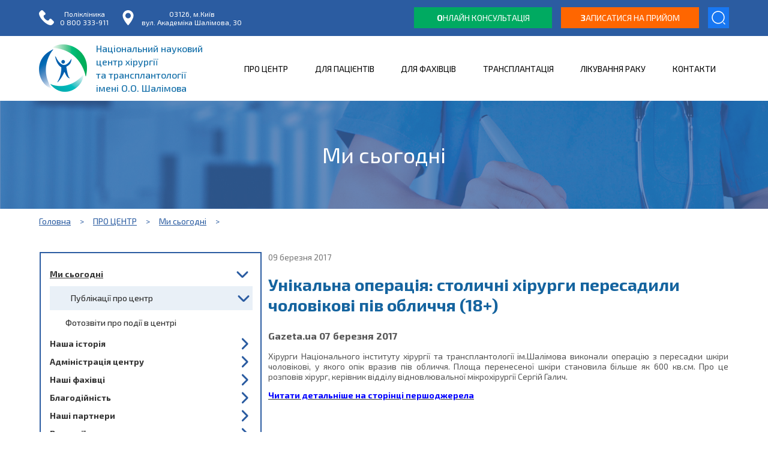

--- FILE ---
content_type: text/html; charset=utf-8
request_url: https://www.surgery.org.ua/News/Details/8784a85a-b4ae-4546-b1af-2d97b8031ac6
body_size: 19386
content:

<!DOCTYPE html>
<html>
<head>
    <meta charset="utf-8" />
    <meta http-equiv="X-UA-Compatible" content="IE=edge" />
    <meta http-equiv="Content-Type" content="text/html; charset=UTF-8" />
    <meta name="viewport" content="width=device-width, initial-scale=1.0, maximum-scale=1.0, user-scalable=no" />
    <link type="image/x-icon" rel="shortcut icon" href="/favicon2.ico" />


    <title>Унікальна операція: столичні хірурги пересадили чоловікові пів обличчя (18+) - Національний науковий центр хірургії та трансплантології ім. О.О.Шалімова</title>
    <meta name="description" content="Унікальна операція: столичні хірурги пересадили чоловікові пів обличчя (18+) - Національний науковий центр хірургії та трансплантології ім. О.О.Шалімова" />
    <meta name="keywords" content="Унікальна операція: столичні хірурги пересадили чоловікові пів обличчя (18+) - Національний науковий центр хірургії та трансплантології ім. О.О.Шалімова" />
    <meta name="og:image" content="https://www.surgery.org.ua/Thumbs/9cf56161-80d3-4d89-ae02-aaf344c7c54b/0/420/Image" />
    <meta property="og:image:alt" content="Унікальна операція: столичні хірурги пересадили чоловікові пів обличчя (18+) - Національний науковий центр хірургії та трансплантології ім. О.О.Шалімова" />
    <meta property="og:locale" content="uk-UA" />
    <meta property="og:type" content="website" />
    <meta property="og:title" content="Унікальна операція: столичні хірурги пересадили чоловікові пів обличчя (18+) - Національний науковий центр хірургії та трансплантології ім. О.О.Шалімова" />
    <meta property="og:description" content="Унікальна операція: столичні хірурги пересадили чоловікові пів обличчя (18+) - Національний науковий центр хірургії та трансплантології ім. О.О.Шалімова" />
    <meta property="og:url" content="https://www.surgery.org.ua/News/Details/8784a85a-b4ae-4546-b1af-2d97b8031ac6" />
    <meta property="og:site_name" content="Унікальна операція: столичні хірурги пересадили чоловікові пів обличчя (18+) - Національний науковий центр хірургії та трансплантології ім. О.О.Шалімова" />
    <meta name="twitter:card" content="summary_large_image" />
    <meta name="twitter:description" content="Унікальна операція: столичні хірурги пересадили чоловікові пів обличчя (18+) - Національний науковий центр хірургії та трансплантології ім. О.О.Шалімова" />
    <meta name="twitter:title" content="Унікальна операція: столичні хірурги пересадили чоловікові пів обличчя (18+) - Національний науковий центр хірургії та трансплантології ім. О.О.Шалімова" />
    <meta name="twitter:image" content="https://www.surgery.org.ua/Thumbs/9cf56161-80d3-4d89-ae02-aaf344c7c54b/0/420/Image" />
    <!-- json-ld -->

    <script type="application/ld+json">{"@context":"http://schema.org/","@type":"MedicalBusiness","name":"Національний науковий центр хірургії та трансплантології імені О.О.Шалімова","email":"info@surgery.org.ua","url":"https://www.surgery.org.ua/","logo":"https://www.surgery.org.ua/Content/i/Logo.png","image":"https://www.surgery.org.ua/Content/i/Logo.png","sameAs":["https://www.facebook.com/surgery.org.ua/","https://www.instagram.com/shalimov_surgery/"],"currenciesAccepted":"UAH","priceRange":"100-10000","openingHours":["Mo-Su 00:00-23:59"],"telephone":"+380 44 408 1800","isAccessibleForFree":true,"paymentAccepted":"Cash, CreditCard","areaServed":"UA","address":{"@type":"PostalAddress","addressCountry":"UA","addressLocality":"Київ","postalCode":"03126","streetAddress":"вулиця Академіка Шалімова, 30, Київ, Україна, 03126"},"hasMap":"https://maps.app.goo.gl/5EcmEepqKdjfzfuC9"}</script>
    



    <!-- Global site tag (gtag.js) - Google Analytics -->
    <script async src="https://www.googletagmanager.com/gtag/js?id=G-HWWJEP7QMV"></script>
    <script>
        window.dataLayer = window.dataLayer || [];
        function gtag() { dataLayer.push(arguments); }
        gtag('js', new Date());

        gtag('config', 'G-HWWJEP7QMV');
    </script>

	<!-- Google Tag Manager -->
	<script>(function(w,d,s,l,i){w[l]=w[l]||[];w[l].push({'gtm.start':
	new Date().getTime(),event:'gtm.js'});var f=d.getElementsByTagName(s)[0],
	j=d.createElement(s),dl=l!='dataLayer'?'&l='+l:'';j.async=true;j.src=
	'https://www.googletagmanager.com/gtm.js?id='+i+dl;f.parentNode.insertBefore(j,f);
	})(window,document,'script','dataLayer','GTM-WLFZ522P');</script>
	<!-- End Google Tag Manager -->

	<!-- Google Tag Manager (noscript) -->
	<noscript><iframe src="https://www.googletagmanager.com/ns.html?id=GTM-WLFZ522P"
	height="0" width="0" style="display:none;visibility:hidden"></iframe></noscript>
	<!-- End Google Tag Manager (noscript) -->



    <!-- 02-04-2024 rosbitskyy ruslan add: BEGIN PLERDY CODE -->

    <script type="text/javascript" defer data-plerdy_code='1'>
        var _protocol = "https:" == document.location.protocol ? "https://" : "http://";
        var _site_hash_code = "6c77e41a26c71c5bba8324da38b3eadf", _suid = 49001, plerdyScript = document.createElement("script");
        plerdyScript.setAttribute("defer", ""), plerdyScript.dataset.plerdymainscript = "plerdymainscript",
            plerdyScript.src = "https://a.plerdy.com/public/js/click/main.js?v=" + Math.random();
        var plerdymainscript = document.querySelector("[data-plerdymainscript='plerdymainscript']");
        plerdymainscript && plerdymainscript.parentNode.removeChild(plerdymainscript);
        try { document.head.appendChild(plerdyScript) } catch (t) { console.log(t, "unable add script tag") }
    </script>

    <!-- END PLERDY CODE -->

    <link rel="stylesheet" href="https://fonts.googleapis.com/css2?family=Exo+2:wght@100;200;300;400;500;600;700;800;900&display=swap">

    <link href="/Content/Public.css" rel="stylesheet" />
    <script src="/Scripts/jquery-1.10.2.min.js"></script>
    <script src="/Scripts/SI/LeftSubMenuBanners.js"></script>
</head>
<body>
    <!-- Messenger Плагин чата Code -->
    <div id="fb-root"></div>
    <script>
        window.fbAsyncInit = function () {
            FB.init({
                xfbml: true,
                version: 'v10.0'
            });
        };

        (function (d, s, id) {
            var js, fjs = d.getElementsByTagName(s)[0];
            if (d.getElementById(id)) return;
            js = d.createElement(s); js.id = id;
            js.src = 'https://connect.facebook.net/ru_RU/sdk/xfbml.customerchat.js';
            fjs.parentNode.insertBefore(js, fjs);
        }(document, 'script', 'facebook-jssdk'));
	<!-- Messenger Плагин Binotel -->    
		</script>
			<script type="text/javascript">
		//	(function(d, w, s) {
	//		var widgetHash = 'o5q09vhm36dxmtvmenly', gcw = d.createElement(s); gcw.type = 'text/javascript'; gcw.async = true;
	//		gcw.src = '//widgets.binotel.com/getcall/widgets/'+ widgetHash +'.js';
	//		var sn = d.getElementsByTagName(s)[0]; sn.parentNode.insertBefore(gcw, sn);
	//		})(document, window, 'script');
		</script>
	
    <!-- Your Плагин чата code -->
    <div class="fb-customerchat"
         attribution="biz_inbox"
         page_id="1837227489861906">
    </div>



    

<div class="row bgClrBlue">
    <div class="rowEl header__top">
        <div class="header__top--phones">

            <!--<a href="tel:(044) 408-18-00" title="(044) 408-18-00" class="phones__single">
                <svg version="1.1" xmlns="http://www.w3.org/2000/svg" xmlns:xlink="http://www.w3.org/1999/xlink" x="0px" y="0px" viewBox="0 0 513.64 513.64">
                    <path fill="#fff" d="M499.66,376.96l-71.68-71.68c-25.6-25.6-69.12-15.359-79.36,17.92c-7.68,23.041-33.28,35.841-56.32,30.72
			c-51.2-12.8-120.32-79.36-133.12-133.12c-7.68-23.041,7.68-48.641,30.72-56.32c33.28-10.24,43.52-53.76,17.92-79.36l-71.68-71.68
			c-20.48-17.92-51.2-17.92-69.12,0l-48.64,48.64c-48.64,51.2,5.12,186.88,125.44,307.2c120.32,120.32,256,176.641,307.2,125.44
			l48.64-48.64C517.581,425.6,517.581,394.88,499.66,376.96z" />
                </svg>
                <div>
                    <span>
                        Довідка
                    </span>
                    <span>
                        (044) 408-18-00
                    </span>
                </div>
            </a>-->
            <a href="tel:0 800 333-911" title="0 800 333-911" class="phones__single">
                <svg version="1.1" xmlns="http://www.w3.org/2000/svg" xmlns:xlink="http://www.w3.org/1999/xlink" x="0px" y="0px" viewBox="0 0 513.64 513.64">
                    <path fill="#fff" d="M499.66,376.96l-71.68-71.68c-25.6-25.6-69.12-15.359-79.36,17.92c-7.68,23.041-33.28,35.841-56.32,30.72
			c-51.2-12.8-120.32-79.36-133.12-133.12c-7.68-23.041,7.68-48.641,30.72-56.32c33.28-10.24,43.52-53.76,17.92-79.36l-71.68-71.68
			c-20.48-17.92-51.2-17.92-69.12,0l-48.64,48.64c-48.64,51.2,5.12,186.88,125.44,307.2c120.32,120.32,256,176.641,307.2,125.44
			l48.64-48.64C517.581,425.6,517.581,394.88,499.66,376.96z" />
                </svg>
                <div>
                    <span>
                        Полікліника
                    </span>
                    <span>
                        0 800 333-911
                    </span>
                </div>
            </a>
            <a target="_blank" href="https://cutt.ly/hcVZeo3" title="03126, м.Київ, вул.Академіка Шалімова, 30" class="phones__single socials__single">
                <svg version="1.1" id="Layer_1" xmlns="http://www.w3.org/2000/svg" xmlns:xlink="http://www.w3.org/1999/xlink" x="0px" y="0px" viewBox="0 0 512 512">
                    <path fill="#fff" d="M256,0C153.755,0,70.573,83.182,70.573,185.426c0,126.888,165.939,313.167,173.004,321.035
			c6.636,7.391,18.222,7.378,24.846,0c7.065-7.868,173.004-194.147,173.004-321.035C441.425,83.182,358.244,0,256,0z M256,278.719
			c-51.442,0-93.292-41.851-93.292-93.293S204.559,92.134,256,92.134s93.291,41.851,93.291,93.293S307.441,278.719,256,278.719z" />
                </svg>
                <div>
                    <span>
                        03126, м.Київ
                    </span>
                    <span>
                        вул. Академіка Шалімова, 30
                    </span>
                </div>
            </a>
        </div>
        <div class="header__top--search">

            <div class="topBtn__wrapper__Logo_mobile">
                <a title="Національний науковий центр хірургії та трансплантології ім. О.О.Шалімова" class="aLogo" href="/">
                    <img alt="logo" src="/Content/i/Header-logo-Mobile.png" />
                    <span class="logo__title">
                        Національний науковий центр хірургії <br />та трансплантології імені О.О.Шалімова
                    </span>
                </a>
            </div>

            <div class="topBtn__wrapper">
                <a class="topBtnGreen" href="https://www.surgery.org.ua/Documents/Details/0f62ea2b-77f9-4417-a3b5-e8ee9119c748?title=ZamovitiKonsultatsiiu">
                    <b>О</b>нлайн консультація
                </a>
            </div>




            <div class="topBtn__wrapper">
                <a class="topBtnOrange" href="https://ehealth.surgery.org.ua" title="Записатися на прийом" target="_blank">
                    <b>З</b>аписатися на прийом
                </a>


                <a id="aSearch"
                   
                   class="topBtnSearch  search"
                   href="/Search"
                   onclick=" if ($('.topBtnSearch').hasClass('active')) {
                                    $('.topBtnSearch').removeClass('active');
                                    $('.topBtnSearch').addClass('search');
                                     $('#frmSearch').hide();

                                     $('#frmSearch').removeClass('viewIcon');

                        } else {
                                     $('#frmSearch').show();
                                     $('#frmSearch input').focus();
                                     $('.topBtnSearch').addClass('active');

                                     $('#frmSearch').addClass('viewIcon');


                        } return false;">


                </a>




            </div>





<form action="/Search" id="frmSearch" method="post" onsubmit="return submitForm();">                    <input type="text" name="title" class="searchInputClass" id="searchInput" />
                    <div class="search-icon" onclick="javascript: doSearchClick();"><span>ПОШУК</span></div>
</form>

            <script>
                var isMobileStatus = false;

                function doSearchClick() {
                    $('#frmSearch').submit();
                }


            function submitForm() {


                if (!isMobileStatus) {
                    $('#frmSearch').hide();

                    $('.topBtnSearch').removeClass('active');
                    $('.topBtnSearch').addClass('search');
                    $('#frmSearch').removeClass('viewIcon');
                }

                    return true;
                }

                $(document).ready(function () {

                    $(document).ready(function () {
                        $('.search-icon').on('click', function () {



                            submitForm();

                        });
                    });



                    var buttonClassesBtnSearch = ['topBtnSearch', 'searchInputClass', 'search-icon', 'header__clicker', 'menu__button__span_mob', 'search-icon_span_mob', ];
                    $(document).on('click', function (e) {
                        var targetElement = $(e.target);




                        if (!isMobileStatus) {
                            var isButton = buttonClassesBtnSearch.some(function (btnClass) {

                                return targetElement.hasClass(btnClass);
                            });
                        }

                        if (!isButton && !isMobileStatus) {

                            $('#frmSearch').hide();
                            $('.topBtnSearch').removeClass('active');
                            $('.topBtnSearch').addClass('search');
                            $('#frmSearch').removeClass('viewIcon');
                        }
                    });


                });

            </script>




            <div id="menu__button" class="header__clicker mobile__view">
                <span class="menu__button__span_mob"></span>
                <span class="menu__button__span_mob"></span>
                <span class="menu__button__span_mob"></span>
                <span class="menu__button__span_mob"></span>
                <span class="menu__button__span_mob"></span>
                <span class="menu__button__span_mob"></span>
            </div>
            <script src="https://code.jquery.com/jquery-3.6.4.min.js"></script>
            <script>
                $(document).ready(function () {
                    $('#menu__button').on('click', function () {
                        $(this).toggleClass('open');
                        $('.overlay').toggle();
                        $('.topMenuRow .menu').slideToggle({
                            start: function () {
                                $(this).css({
                                    display: "flex"
                                });
                            }
                        });


                        var isMobileViewOpen = $(this).hasClass('open');
                        var isModalMenuOpen = $('.menu.menu_isMobile:visible').length > 0;


                        if (isMobileViewOpen && isModalMenuOpen) {

                            $('body').css('overflow', 'hidden');
                        } else {

                            $('body').css('overflow', '');
                        }
                    });
                });
            </script>




        </div>


    </div>
</div>


<div class="row">
    <div class="rowEl topMenuRow">

        <div>
            <a title="Національний науковий центр хірургії та трансплантології ім. О.О.Шалімова" class="aLogo" href="/">
                <img alt="logo" src="/Content/i/Logo.png" />
                <span class="logo__title">
                    Національний науковий центр хірургії <br />та трансплантології <br /> імені О.О. Шалімова
                </span>
            </a>
        </div>


        <div class="menu ">
                        <script>
                            $(document).ready(function () {
                                $(document).on('click', function (e) {
                                    var targetSelAct = $(e.target);

                                    //закриваємо меню 'select-active' якшо натиснули на іншу ділянку

                                    if (!targetSelAct.hasClass('select-active') && !targetSelAct.closest('.animate').length) {
                                        $('.select-active').removeClass('select-active');
                                        $('.select-li').removeClass('select-li');
                                    }
                                });
                            });
                        </script>
                        <div class="menu__column linkMenu">
                                    <div onclick=" if ($(this).hasClass('select-active')) {


                                                     $(this).removeClass('select-active');

                                                     $('li').removeClass('select-li');

                                                    } else {
                                                                    $('div').removeClass('select-active');
                                                                     $(this).addClass('select-active');
                                                    } return false;">
                                        КОНТАКТИ
                                    </div>





                            
                            <ul class="animate">
                                            <li>
                                                <a href="/Documents/Details/be3ba56b-9c3c-43cc-86ea-f127cf725fb0" title="Контактна інформація">
                                                    Контактна інформація
                                                </a>
                                            </li>
                                            <li>
                                                <a href="/Documents/Details/fabe21d4-1f73-430b-9a83-b072d39ed2cc" title="Як доїхати">
                                                    Як доїхати
                                                </a>
                                            </li>

                            </ul>


                        </div>
                        <script>
                            $(document).ready(function () {
                                $(document).on('click', function (e) {
                                    var targetSelAct = $(e.target);

                                    //закриваємо меню 'select-active' якшо натиснули на іншу ділянку

                                    if (!targetSelAct.hasClass('select-active') && !targetSelAct.closest('.animate').length) {
                                        $('.select-active').removeClass('select-active');
                                        $('.select-li').removeClass('select-li');
                                    }
                                });
                            });
                        </script>
                        <div class="menu__column linkMenu">
                                    <div onclick=" if ($(this).hasClass('select-active')) {


                                                     $(this).removeClass('select-active');

                                                     $('li').removeClass('select-li');

                                                    } else {
                                                                    $('div').removeClass('select-active');
                                                                     $(this).addClass('select-active');
                                                    } return false;">
                                        ЛІКУВАННЯ РАКУ
                                    </div>





                            
                            <ul class="animate">
                                            <li>
                                                <a href="/Documents/Details/f4d3f03d-1e1d-4644-943a-184bedda6b41" title="Лікування раку">
                                                    Лікування раку
                                                </a>
                                            </li>
                                            <li>
                                                <a href="/Documents/Details/570ed793-a63e-47ab-9394-820ac395d125" title="Формування плану обстеження">
                                                    Формування плану обстеження
                                                </a>
                                            </li>
                                            <li>
                                                <a href="/Documents/Details/4fd9ec7e-fc95-4c68-bd5a-4b4cd03350d4" title="Рак підшлункової залози">
                                                    Рак підшлункової залози
                                                </a>
                                            </li>
                                            <li>
                                                <a href="/Documents/Details/007266e8-d92f-41e0-b84b-dadcc480ef04" title="Рак легень та бронхів">
                                                    Рак легень та бронхів
                                                </a>
                                            </li>
                                            <li>
                                                <a href="/Documents/Details/41b446d7-88b9-4269-9254-85de6c7900ef" title="Рак стравоходу">
                                                    Рак стравоходу
                                                </a>
                                            </li>
                                            <li>
                                                <a href="/Documents/Details/0b68e464-6cf9-45cd-9927-6e2de9e9037d" title="Рак печінки">
                                                    Рак печінки
                                                </a>
                                            </li>
                                            <li>
                                                <a href="/Documents/Details/e38fc6e1-b2f2-44f0-906a-2e142773d8b4" title="Рак прямої кишки">
                                                    Рак прямої кишки
                                                </a>
                                            </li>
                                            <li>
                                                <a href="/Documents/Details/654cf91f-9976-4209-a4bb-18509c7a657e" title="Цироз печінки">
                                                    Цироз печінки
                                                </a>
                                            </li>
                                            <li>
                                                <a href="/Documents/Details/33ba6b56-fae5-4c0c-8175-f6e937f8490d" title="Рак шлунка">
                                                    Рак шлунка
                                                </a>
                                            </li>
                                            <li>
                                                <a href="/Documents/Details/21bcb82e-18d5-4e2c-ab9a-51408420c66b" title="​Імунотерапія раку">
                                                    ​Імунотерапія раку
                                                </a>
                                            </li>
                                            <li>
                                                <a href="/Documents/Details/7f2eb3c1-cb63-4877-a56c-504a3f99640a" title="Консультація онколога">
                                                    Консультація онколога
                                                </a>
                                            </li>
                                            <li>
                                                <a href="/Documents/Details/7893b831-2a49-4fca-b6df-8d33e637c7af" title="Хірург-онколог">
                                                    Хірург-онколог
                                                </a>
                                            </li>
                                            <li>
                                                <a href="/Documents/Details/bd19c856-987b-489a-b15f-4794690e5718" title="Колоректальний рак">
                                                    Колоректальний рак
                                                </a>
                                            </li>
                                            <li>
                                                <a href="/Documents/Details/327c4619-abf1-4af4-a171-ae77427bbce1" title="Рак нирки">
                                                    Рак нирки
                                                </a>
                                            </li>
                                            <li>
                                                <a href="/Documents/Details/752ca8c2-8b1a-40ee-bee9-605b3c9b6a1a" title="Рак шийки матки">
                                                    Рак шийки матки
                                                </a>
                                            </li>
                                            <li>
                                                <a href="/Documents/Details/1a128255-bb21-451b-9163-e164937c43c9" title="Рак молочної залози">
                                                    Рак молочної залози
                                                </a>
                                            </li>
                                            <li>
                                                <a href="/Documents/Details/aed999f3-df75-4624-9192-6b79693ed2cb" title="Рак надниркових залоз">
                                                    Рак надниркових залоз
                                                </a>
                                            </li>
                                            <li>
                                                <a href="/Documents/Details/94d907e9-dca0-42cd-ba58-0b4fa26ba7f9" title="Рак простати">
                                                    Рак простати
                                                </a>
                                            </li>

                            </ul>


                        </div>
                        <script>
                            $(document).ready(function () {
                                $(document).on('click', function (e) {
                                    var targetSelAct = $(e.target);

                                    //закриваємо меню 'select-active' якшо натиснули на іншу ділянку

                                    if (!targetSelAct.hasClass('select-active') && !targetSelAct.closest('.animate').length) {
                                        $('.select-active').removeClass('select-active');
                                        $('.select-li').removeClass('select-li');
                                    }
                                });
                            });
                        </script>
                        <div class="menu__column linkMenu">
                                    <div onclick=" if ($(this).hasClass('select-active')) {


                                                     $(this).removeClass('select-active');

                                                     $('li').removeClass('select-li');

                                                    } else {
                                                                    $('div').removeClass('select-active');
                                                                     $(this).addClass('select-active');
                                                    } return false;">
                                        ТРАНСПЛАНТАЦІЯ
                                    </div>





                            
                            <ul class="animate">
                                            <li>
                                                <a href="/Documents/Details/7b7a31cf-949f-43f7-b8ec-d94e9cec121f" title="Детально про трансплантацію">
                                                    Детально про трансплантацію
                                                </a>
                                            </li>
                                            <li>
                                                <a href="/Documents/Details/afe80d6a-de88-47b2-a24d-1c68e482a302" title="Тим, хто потребує трансплантації печінки">
                                                    Тим, хто потребує трансплантації печінки
                                                </a>
                                            </li>
                                            <li>
                                                <a href="/Documents/Details/8676fa0f-9802-47d7-bb6e-7537a640218f" title="Тим, хто потребує трансплантації нирки">
                                                    Тим, хто потребує трансплантації нирки
                                                </a>
                                            </li>
                                            <li>
                                                <a href="/Documents/Details/7f9fc7f7-abda-415d-9418-5ff316f3ba07" title="Тим, хто потребує трансплантації серця">
                                                    Тим, хто потребує трансплантації серця
                                                </a>
                                            </li>
                                            <li>
                                                <a href="/Documents/Details/993915e1-6361-43c5-ac96-14c56d8a9ecc" title="Запис на процедуру HLA-типування">
                                                    Запис на процедуру HLA-типування
                                                </a>
                                            </li>
                                            <li>
                                                <a href="/Documents/Details/ab9b5171-9e6f-456b-bb3f-ced149d7b435" title="Післятрансплантаційний супровід">
                                                    Післятрансплантаційний супровід
                                                </a>
                                            </li>
                                            <li>
                                                <a href="/Documents/Details/2e36ec9c-5bd7-44bf-9926-6ffdbe7a184f" title="Звіти по трансплантації">
                                                    Звіти по трансплантації
                                                </a>
                                            </li>

                            </ul>


                        </div>
                        <script>
                            $(document).ready(function () {
                                $(document).on('click', function (e) {
                                    var targetSelAct = $(e.target);

                                    //закриваємо меню 'select-active' якшо натиснули на іншу ділянку

                                    if (!targetSelAct.hasClass('select-active') && !targetSelAct.closest('.animate').length) {
                                        $('.select-active').removeClass('select-active');
                                        $('.select-li').removeClass('select-li');
                                    }
                                });
                            });
                        </script>
                        <div class="menu__column linkMenu">
                                    <div onclick=" if ($(this).hasClass('select-active')) {


                                                     $(this).removeClass('select-active');

                                                     $('li').removeClass('select-li');

                                                    } else {
                                                                    $('div').removeClass('select-active');
                                                                     $(this).addClass('select-active');
                                                    } return false;">
                                        ДЛЯ ФАХІВЦІВ
                                    </div>





                            
                            <ul class="animate">
                                            <li>
                                                <a href="/Documents/Details/46030294-3005-4459-b114-848b469e8449" title="Аспірантура">
                                                    Аспірантура
                                                </a>
                                            </li>
                                            <li onclick=" if ($(this).hasClass('select-li')) {
                                                $(this).removeClass('select-li');
                                            } else {
                                                $('li').removeClass('select-li');
                                                $(this).addClass('select-li');
                                            } ">

                                                <div>
                                                    Навчання в аспірантурі
                                                </div>

                                                <img src="/Content/i/FrameContent.png" alt="Content">

                                                <ul class="animate animate_children">

                                                            <li>
                                                                <a href="/Documents/Details/f3c51c76-fe52-4c6d-a9ff-79df89888d7d" title="Державні документи, що регламентують навчання в аспірантурі">
                                                                    Державні документи, що регламентують навчання в аспірантурі
                                                                </a>
                                                            </li>
                                                            <li>
                                                                <a href="/Documents/Details/b2dc9b2d-3cde-4590-9cf8-23ac31e62a63" title="Локальні нормативно-правові документи">
                                                                    Локальні нормативно-правові документи
                                                                </a>
                                                            </li>
                                                            <li>
                                                                <a href="/Documents/Details/107c3986-7723-4445-a8a4-a184ef757b34" title="АРХІВ. Локальні нормативно-правові документи">
                                                                    АРХІВ. Локальні нормативно-правові документи
                                                                </a>
                                                            </li>
                                                            <li>
                                                                <a href="/Documents/Details/066a5767-60da-4833-ada2-9ecf4a061206" title="Освітньо-наукова програма">
                                                                    Освітньо-наукова програма
                                                                </a>
                                                            </li>
                                                            <li>
                                                                <a href="/Documents/Details/7fa85325-f4d1-4f69-af84-925f25a30707" title="АРХІВ. Освітньо-наукова програма">
                                                                    АРХІВ. Освітньо-наукова програма
                                                                </a>
                                                            </li>


                                                </ul>
                                            </li>
                                            <li>
                                                <a href="/Documents/Details/ba5bfd10-c0e6-476c-909b-3ea7f2b8a8aa" title="Конференції та з’їзди">
                                                    Конференції та з’їзди
                                                </a>
                                            </li>
                                            <li>
                                                <a href="/Documents/Index/284a6737-94b7-4659-9769-9acdd64d5746" title="Інституційний репозитарій ">
                                                    Інституційний репозитарій 
                                                </a>
                                            </li>
                                            <li>
                                                <a href="/Documents/Details/ac51dcdb-f5c7-473b-9e27-180d94af25bc" title="Асоціація хірургів України">
                                                    Асоціація хірургів України
                                                </a>
                                            </li>
                                            <li>
                                                <a href="/Documents/Details/67081fe4-dae7-4b21-a2c2-eec8e3296f95" title="Український журнал КЛІНІЧНОЇ ХІРУРГІЇ">
                                                    Український журнал КЛІНІЧНОЇ ХІРУРГІЇ
                                                </a>
                                            </li>

                            </ul>


                        </div>
                        <script>
                            $(document).ready(function () {
                                $(document).on('click', function (e) {
                                    var targetSelAct = $(e.target);

                                    //закриваємо меню 'select-active' якшо натиснули на іншу ділянку

                                    if (!targetSelAct.hasClass('select-active') && !targetSelAct.closest('.animate').length) {
                                        $('.select-active').removeClass('select-active');
                                        $('.select-li').removeClass('select-li');
                                    }
                                });
                            });
                        </script>
                        <div class="menu__column linkMenu">
                                    <div onclick=" if ($(this).hasClass('select-active')) {


                                                     $(this).removeClass('select-active');

                                                     $('li').removeClass('select-li');

                                                    } else {
                                                                    $('div').removeClass('select-active');
                                                                     $(this).addClass('select-active');
                                                    } return false;">
                                        ДЛЯ ПАЦІЄНТІВ
                                    </div>





                            
                            <ul class="animate">
                                            <li onclick=" if ($(this).hasClass('select-li')) {
                                                $(this).removeClass('select-li');
                                            } else {
                                                $('li').removeClass('select-li');
                                                $(this).addClass('select-li');
                                            } ">

                                                <div>
                                                    Стаціонар
                                                </div>

                                                <img src="/Content/i/FrameContent.png" alt="Content">

                                                <ul class="animate animate_children">

                                                            <li>
                                                                <a href="/Documents/Details/3763351a-43b2-4668-bb9a-dc4f92b85260" title="Правила госпіталізації">
                                                                    Правила госпіталізації
                                                                </a>
                                                            </li>
                                                            <li>
                                                                <a href="/Departments/Details/98212221-63c0-410d-85e4-5df9ace93fd9" title="Відділення">
                                                                    Відділення
                                                                </a>
                                                            </li>
                                                            <li>
                                                                <a href="/Documents/Details/e92142b6-79f8-4381-9350-ca7a023b588e" title="Фінансове забезпечення спеціалізованої медичної допомоги">
                                                                    Фінансове забезпечення спеціалізованої медичної допомоги
                                                                </a>
                                                            </li>
                                                            <li>
                                                                <a href="/Documents/Details/3594a221-c906-4a80-80ff-30d922ae6e02" title="Лікарські засоби, що закуплені за кошти державного бюджету">
                                                                    Лікарські засоби, що закуплені за кошти державного бюджету
                                                                </a>
                                                            </li>


                                                </ul>
                                            </li>
                                            <li onclick=" if ($(this).hasClass('select-li')) {
                                                $(this).removeClass('select-li');
                                            } else {
                                                $('li').removeClass('select-li');
                                                $(this).addClass('select-li');
                                            } ">

                                                <div>
                                                    Консультативна поліклініка
                                                </div>

                                                <img src="/Content/i/FrameContent.png" alt="Content">

                                                <ul class="animate animate_children">

                                                            <li>
                                                                <a href="/Documents/Details/61ace0cb-52e5-4f3d-be45-cfa7470f8c5e" title="Консультація лікаря профільного клінічного відділення">
                                                                    Консультація лікаря профільного клінічного відділення
                                                                </a>
                                                            </li>
                                                            <li>
                                                                <a href="/Documents/Details/d92a992b-d892-4797-b9b1-e2576e7a1461" title="Консультація лікаря амбулаторного прийому">
                                                                    Консультація лікаря амбулаторного прийому
                                                                </a>
                                                            </li>
                                                            <li>
                                                                <a href="/Documents/Details/10db9702-1d89-4ac0-b421-ce9078fbd976" title="Інструментальні методи дослідження (узд, кт, мрт, рентген, ендоскопія)">
                                                                    Інструментальні методи дослідження (узд, кт, мрт, рентген, ендоскопія)
                                                                </a>
                                                            </li>
                                                            <li>
                                                                <a href="/Documents/Details/ece37aa8-a0ba-494f-bfec-74e0c358b260" title="Лабораторна діагностика">
                                                                    Лабораторна діагностика
                                                                </a>
                                                            </li>
                                                            <li>
                                                                <a href="/Documents/Details/dca06b3e-3237-4394-aa48-c4a949965337" title="Check-up організму">
                                                                    Check-up організму
                                                                </a>
                                                            </li>
                                                            <li>
                                                                <a href="/Documents/Details/0f62ea2b-77f9-4417-a3b5-e8ee9119c748" title="Онлайн консультації">
                                                                    Онлайн консультації
                                                                </a>
                                                            </li>


                                                </ul>
                                            </li>
                                            <li>
                                                <a href="/Documents/Details/21303c60-c015-4954-9c73-912e27ae48eb" title="Приймальне відділення">
                                                    Приймальне відділення
                                                </a>
                                            </li>
                                            <li onclick=" if ($(this).hasClass('select-li')) {
                                                $(this).removeClass('select-li');
                                            } else {
                                                $('li').removeClass('select-li');
                                                $(this).addClass('select-li');
                                            } ">

                                                <div>
                                                    Хірургія
                                                </div>

                                                <img src="/Content/i/FrameContent.png" alt="Content">

                                                <ul class="animate animate_children">

                                                            <li>
                                                                <a href="/Documents/Details/4c8fce62-3cf7-4d2a-87e3-f07aef6d8fbb" title="Ендокринна хірургія">
                                                                    Ендокринна хірургія
                                                                </a>
                                                            </li>
                                                            <li>
                                                                <a href="/Documents/Details/ab12d9d1-0a64-4ad3-9b78-133b42f08b2b" title="Торакальна хірургія">
                                                                    Торакальна хірургія
                                                                </a>
                                                            </li>
                                                            <li>
                                                                <a href="/Documents/Details/52e8f237-c540-4eb4-a4e5-d3df970de355" title="Урологія">
                                                                    Урологія
                                                                </a>
                                                            </li>
                                                            <li>
                                                                <a href="/Documents/Details/e0dba34d-3bb6-4b8a-a13d-f69617f3531c" title="Cерцево-судинна хірургія">
                                                                    Cерцево-судинна хірургія
                                                                </a>
                                                            </li>


                                                </ul>
                                            </li>
                                            <li>
                                                <a href="/Documents/Details/a460d3ae-91d5-4a0c-9976-a783ae117a93" title="Для військовослужбовців">
                                                    Для військовослужбовців
                                                </a>
                                            </li>
                                            <li>
                                                <a href="/Documents/Details/72961048-4994-4c8a-ad26-96a4a2c88c58" title="Медтранспорт">
                                                    Медтранспорт
                                                </a>
                                            </li>
                                            <li>
                                                <a href="/Documents/Details/816cc0d5-5f17-4f85-b04e-79fc66744a74" title="For patients from abroad">
                                                    For patients from abroad
                                                </a>
                                            </li>
                                            <li>
                                                <a href="/Documents/Details/84bc544d-065d-462c-924f-80725a1d8ba2" title="Зворотній зв&#39;язок">
                                                    Зворотній зв&#39;язок
                                                </a>
                                            </li>
                                            <li>
                                                <a href="/Documents/Details/deda95ed-10d2-4aee-acd3-cf8461857057" title="Клінічні дослідження">
                                                    Клінічні дослідження
                                                </a>
                                            </li>

                            </ul>


                        </div>
                        <script>
                            $(document).ready(function () {
                                $(document).on('click', function (e) {
                                    var targetSelAct = $(e.target);

                                    //закриваємо меню 'select-active' якшо натиснули на іншу ділянку

                                    if (!targetSelAct.hasClass('select-active') && !targetSelAct.closest('.animate').length) {
                                        $('.select-active').removeClass('select-active');
                                        $('.select-li').removeClass('select-li');
                                    }
                                });
                            });
                        </script>
                        <div class="menu__column linkMenu">
                                    <div onclick=" if ($(this).hasClass('select-active')) {


                                                     $(this).removeClass('select-active');

                                                     $('li').removeClass('select-li');

                                                    } else {
                                                                    $('div').removeClass('select-active');
                                                                     $(this).addClass('select-active');
                                                    } return false;">
                                        ПРО ЦЕНТР
                                    </div>





                            
                            <ul class="animate">
                                            <li onclick=" if ($(this).hasClass('select-li')) {
                                                $(this).removeClass('select-li');
                                            } else {
                                                $('li').removeClass('select-li');
                                                $(this).addClass('select-li');
                                            } ">

                                                <div>
                                                    Ми сьогодні
                                                </div>

                                                <img src="/Content/i/FrameContent.png" alt="Content">

                                                <ul class="animate animate_children">

                                                            <li>
                                                                <a href="/Videogalleries/Index/0e5ed2c1-8e78-4143-9ea1-7c799d645c33" title="Публікації про центр">
                                                                    Публікації про центр
                                                                </a>
                                                            </li>
                                                            <li>
                                                                <a href="/Photogalleries/Index/3aae7d92-e2fd-47f2-82bd-27a358da0991" title="Фотозвіти про події в центрі">
                                                                    Фотозвіти про події в центрі
                                                                </a>
                                                            </li>


                                                </ul>
                                            </li>
                                            <li onclick=" if ($(this).hasClass('select-li')) {
                                                $(this).removeClass('select-li');
                                            } else {
                                                $('li').removeClass('select-li');
                                                $(this).addClass('select-li');
                                            } ">

                                                <div>
                                                    Наша історія
                                                </div>

                                                <img src="/Content/i/FrameContent.png" alt="Content">

                                                <ul class="animate animate_children">

                                                            <li>
                                                                <a href="/Documents/Details/2d81a08c-c53c-4502-9c96-a2fa1def1920" title="Академік Олександр Шалімов – пам&#39;яті вчителя">
                                                                    Академік Олександр Шалімов – пам&#39;яті вчителя
                                                                </a>
                                                            </li>
                                                            <li>
                                                                <a href="/Documents/Details/288361cf-a030-43d6-94eb-35285986064b" title="Віртуальний музей">
                                                                    Віртуальний музей
                                                                </a>
                                                            </li>


                                                </ul>
                                            </li>
                                            <li onclick=" if ($(this).hasClass('select-li')) {
                                                $(this).removeClass('select-li');
                                            } else {
                                                $('li').removeClass('select-li');
                                                $(this).addClass('select-li');
                                            } ">

                                                <div>
                                                    Адміністрація центру
                                                </div>

                                                <img src="/Content/i/FrameContent.png" alt="Content">

                                                <ul class="animate animate_children">

                                                            <li>
                                                                <a href="/Employees/HeadDetails/36cfaca5-258e-417d-9a04-598eb48a386b" title="Генеральний директор Центру">
                                                                    Генеральний директор Центру
                                                                </a>
                                                            </li>
                                                            <li>
                                                                <a href="/Employees/HeadIndex/631012e8-eb8e-4a63-925e-3d2be668af50" title="Заступники генерального директора центру">
                                                                    Заступники генерального директора центру
                                                                </a>
                                                            </li>
                                                            <li>
                                                                <a href="/Employees/HeadDetails/94af867c-4dc9-4ebb-80a3-d21204c7cbb6" title="Медичний директор">
                                                                    Медичний директор
                                                                </a>
                                                            </li>
                                                            <li>
                                                                <a href="/Employees/HeadIndex/f84223c6-9d84-4f86-a59a-a7adec63c186" title="Заступники медичного директора">
                                                                    Заступники медичного директора
                                                                </a>
                                                            </li>
                                                            <li>
                                                                <a href="/Departments/Details/cc9427ab-f517-48d5-a34b-ce71045de0e2" title="Головний інженер">
                                                                    Головний інженер
                                                                </a>
                                                            </li>
                                                            <li>
                                                                <a href="/Departments/Details/b5586dd1-db79-4fe3-8eae-bf5e888f1f46" title="Відділ управління персоналу та документообігу">
                                                                    Відділ управління персоналу та документообігу
                                                                </a>
                                                            </li>
                                                            <li>
                                                                <a href="/Departments/Details/a5bdef18-2a6c-4588-b644-516e31b80b96" title="Фінансово-економічна служба">
                                                                    Фінансово-економічна служба
                                                                </a>
                                                            </li>
                                                            <li>
                                                                <a href="/Departments/Details/b44713eb-ae0f-41d9-92c8-14adfad1f2a5" title="Організаційно-методичний відділ">
                                                                    Організаційно-методичний відділ
                                                                </a>
                                                            </li>
                                                            <li>
                                                                <a href="/Departments/Details/21bdad50-86f3-476d-9bea-9a5687e3393f" title="Юридична служба">
                                                                    Юридична служба
                                                                </a>
                                                            </li>
                                                            <li>
                                                                <a href="/Departments/Details/bf2d750b-e8b9-4e8f-939d-56ffb33fe3d0" title="Канцелярія">
                                                                    Канцелярія
                                                                </a>
                                                            </li>
                                                            <li>
                                                                <a href="/Departments/Details/7b7fcf0c-4c95-4b27-9652-97c13dccb266" title="Вчена рада">
                                                                    Вчена рада
                                                                </a>
                                                            </li>
                                                            <li>
                                                                <a href="/Departments/Details/9c09b619-8915-48af-a6c4-e67400235478" title="Відділ статистики">
                                                                    Відділ статистики
                                                                </a>
                                                            </li>
                                                            <li>
                                                                <a href="/Departments/Details/30326863-e4bf-486a-86c8-25b755a73753" title="Прес-служба">
                                                                    Прес-служба
                                                                </a>
                                                            </li>


                                                </ul>
                                            </li>
                                            <li>
                                                <a href="/Employees/Index/fdcceeb2-ee96-4097-bba9-7d82a00be23b" title="Наші фахівці">
                                                    Наші фахівці
                                                </a>
                                            </li>
                                            <li onclick=" if ($(this).hasClass('select-li')) {
                                                $(this).removeClass('select-li');
                                            } else {
                                                $('li').removeClass('select-li');
                                                $(this).addClass('select-li');
                                            } ">

                                                <div>
                                                    Благодійність
                                                </div>

                                                <img src="/Content/i/FrameContent.png" alt="Content">

                                                <ul class="animate animate_children">

                                                            <li>
                                                                <a href="/Documents/Details/989567d3-613b-4510-8b36-ee6855faa354" title="Інформація для благодійників">
                                                                    Інформація для благодійників
                                                                </a>
                                                            </li>


                                                </ul>
                                            </li>
                                            <li>
                                                <a href="/Documents/Details/2281502d-8a36-4fab-93de-39ad63c62601" title="Наші партнери">
                                                    Наші партнери
                                                </a>
                                            </li>
                                            <li>
                                                <a href="/Documents/Details/5c24f3b6-6b59-4c9f-9d10-9f1b5b69d1d2" title="Вакансії">
                                                    Вакансії
                                                </a>
                                            </li>
                                            <li>
                                                <a href="/Documents/Details/9cb11d01-4b99-4cac-9e57-63a81f328482" title="3D тур по операційним центру">
                                                    3D тур по операційним центру
                                                </a>
                                            </li>
                                            <li>
                                                <a href="/Documents/Details/8bc9787d-da34-4d2c-a292-06502f0cd96f" title="Правова інформація">
                                                    Правова інформація
                                                </a>
                                            </li>
                                            <li>
                                                <a href="/Documents/Details/467fcc37-899a-4058-9eb4-79dc036c6575" title="Сертифікати та ліцензії">
                                                    Сертифікати та ліцензії
                                                </a>
                                            </li>
                                            <li>
                                                <a href="/Documents/Details/98f1a50a-8e5f-4a76-99a3-2d5a6f6084ac" title="Запити та скарги пацієнтів">
                                                    Запити та скарги пацієнтів
                                                </a>
                                            </li>
                                            <li>
                                                <a href="/Documents/Details/ceb67b15-314e-4adc-bae8-ae4001b56b79" title="Публічні закупівлі">
                                                    Публічні закупівлі
                                                </a>
                                            </li>
                                            <li onclick=" if ($(this).hasClass('select-li')) {
                                                $(this).removeClass('select-li');
                                            } else {
                                                $('li').removeClass('select-li');
                                                $(this).addClass('select-li');
                                            } ">

                                                <div>
                                                    Наглядова рада
                                                </div>

                                                <img src="/Content/i/FrameContent.png" alt="Content">

                                                <ul class="animate animate_children">

                                                            <li>
                                                                <a href="/Documents/Details/c759da33-0ba5-44f2-adeb-7ef9eafb8871" title="Медична рада">
                                                                    Медична рада
                                                                </a>
                                                            </li>


                                                </ul>
                                            </li>

                            </ul>


                        </div>

        </div>
    </div>



</div>




        <div class="row topBanerRow mw1150 standartImg" style="">
            <div class='rowEl'><table class='topBanerRowTable'><tr><td>Ми сьогодні</td></tr></table></div>
        </div>



    <div class="row breadCrumbsRow mw1150">
        <div class="rowEl">
            <a href='https://www.surgery.org.ua/'>Головна</a><span> > </span><a href='/Documents/Details/94e39933-2658-470c-bcd3-557310013481'>ПРО ЦЕНТР</a><span> > </span><a href='/Documents/Details/94e39933-2658-470c-bcd3-557310013481'>Ми сьогодні</a><span> > </span><a class='c' href='/Videogalleries/Index/0e5ed2c1-8e78-4143-9ea1-7c799d645c33'>Публікації про центр</a>
        </div>
    </div>

    <div class="row">
        <div class="rowEl content__wrapper">

            <table class="tblDetails mt30">
                <tr>

                    

                        <td class="left">
                            <div class="leftBox">
                                <div id="submenu__button" class="mobile__view">
                                    <span></span>
                                    <span></span>
                                    <span></span>
                                    <span></span>
                                    <span></span>
                                    <span></span>
                                </div>
                                <script>
                                    $('#submenu__button').on('click', function () {
                                        $(this).toggleClass('open');
                                        $('.leftMenu').slideToggle();
                                    });
                                </script>

                                <div class='leftMenu'><a  class='c'  href='/Documents/Details/94e39933-2658-470c-bcd3-557310013481'>Ми сьогодні</a><a  class='subC'  style='padding-left:25px;width:338px;' href='/Videogalleries/Index/0e5ed2c1-8e78-4143-9ea1-7c799d645c33'>Публікації про центр</a><a  class='sub'  style='padding-left:25px;width:338px;' href='/Photogalleries/Index/3aae7d92-e2fd-47f2-82bd-27a358da0991'>Фотозвіти про події в центрі</a><a   href='/Documents/Details/3574038a-3b8b-411c-94d8-f834c1473599'>Наша історія</a><a   href='/Employees/HeadIndex/59608bc4-b0f8-4b35-957d-0f1266a87e95'>Адміністрація центру</a><a   href='/Employees/Index/fdcceeb2-ee96-4097-bba9-7d82a00be23b'>Наші фахівці</a><a   href='/Documents/Details/989567d3-613b-4510-8b36-ee6855faa354'>Благодійність</a><a   href='/Documents/Details/2281502d-8a36-4fab-93de-39ad63c62601'>Наші партнери</a><a   href='/Documents/Details/5c24f3b6-6b59-4c9f-9d10-9f1b5b69d1d2'>Вакансії</a><a   href='/Documents/Details/9cb11d01-4b99-4cac-9e57-63a81f328482'>3D тур по операційним центру</a><a   href='/Documents/Details/8bc9787d-da34-4d2c-a292-06502f0cd96f'>Правова інформація</a><a   href='/Documents/Details/467fcc37-899a-4058-9eb4-79dc036c6575'>Сертифікати та ліцензії</a><a   href='/Documents/Details/98f1a50a-8e5f-4a76-99a3-2d5a6f6084ac'>Запити та скарги пацієнтів</a><a   href='/Documents/Details/ceb67b15-314e-4adc-bae8-ae4001b56b79'>Публічні закупівлі</a><a   href='/Documents/Details/d1ed63ce-f9b4-4e6a-925a-3ea3de43070a'>Наглядова рада</a></div>
                            </div>
                        </td>



                    <td class="right">
                        
<script type="application/ld+json">{"@context":"https://schema.org","@type":"NewsArticle","headline":"Унікальна операція: столичні хірурги пересадили чоловікові пів обличчя (18+)","author":{"@type":"Organization","name":"Національний науковий центр хірургії та трансплантології імені О.О.Шалімова","url":"https://www.surgery.org.ua"},"datePublished":"Thu, 09 Mar 2017 12:02:00 GMT","image":"https://www.surgery.org.ua/Thumbs//740/0/Image","articleBody":null}</script><script type="application/ld+json">{"@context":"https://schema.org","@type":"BreadcrumbList","name":"Унікальна операція: столичні хірурги пересадили чоловікові пів обличчя (18+)","itemListElement":[{"@type":"ListItem","position":1,"name":"Головна","item":"https://www.surgery.org.ua"},{"@type":"ListItem","position":2,"name":"Новини","item":"https://www.surgery.org.ua/News/list/989767ea-ac04-467d-a586-f3e4803b7da8/1"},{"@type":"ListItem","position":3,"name":"Унікальна операція: столичні хірурги пересадили чоловікові пів обличчя (18+)","item":"https://www.surgery.org.ua/News/Details/8784a85a-b4ae-4546-b1af-2d97b8031ac6"}]}</script>

<script type="text/javascript" src="https://platform-api.sharethis.com/js/sharethis.js#property=611b61f46304080012792e2d&product=inline-share-buttons" async="async"></script>
<div class="details news_divImgNews">

    <div class="dt">
        09 березня 2017
    </div>

    <div class="name">
        <h1 style="font-size: 28px; margin: 0">Унікальна операція: столичні хірурги пересадили чоловікові пів обличчя (18+)</h1>
    </div>


    <div class="body">
<h3><strong>Gazeta.ua&nbsp;07 березня 2017</strong></h3>

<p>Хірурги Національного інституту хірургії та трансплантології ім.Шалімова виконали операцію з пересадки шкіри чоловікові, у якого опік вразив пів обличчя. Площа перенесеної шкіри становила більше як 600 кв.см. Про це розповів&nbsp;хірург, керівник відділу відновлювальної мікрохірургії Сергій Галич.</p>

<p><u><strong><a rel='nofollow' href="https://gazeta.ua/articles/health/_unikalna-operaciya-stolichni-hirurgi-peresadili-cholovikovi-piv-oblichchya-18-/757505"><span style="color:#0000FF">Читати детальніше на сторінці першоджерела</span></a></strong></u></p>
    </div>
    <div class="sharethis-inline-share-buttons"></div>

    <div class="mt30 taR" style="padding: 20px;">
        <a href="/News/Index/989767ea-ac04-467d-a586-f3e4803b7da8"
           class="fClrBlue fBold">
            Всі новини >>
        </a>
    </div>
</div>


                    </td>
                </tr>
            </table>
        </div>
    </div>

    




<div class="row bgClrBlue mw1150">
    <div class="rowEl footer_rowE1">


            <div class="tblFooterItems_div">




            </div>




        <div class="footer__wrapper">

            <div class="socials__wrapper">
                <a target="_blank" title="Національний науковий центр хірургії та трансплантології ім. О.О.Шалімова" href="https://www.facebook.com/surgery.org.ua" class="phones__single">
                    <svg version="1.1" id="Capa_1" xmlns="http://www.w3.org/2000/svg" xmlns:xlink="http://www.w3.org/1999/xlink" x="0px" y="0px" viewBox="0 0 112.196 112.196">
                        <circle style="fill:#ffffff;" cx="56.098" cy="56.098" r="56.098" />
                        <path style="fill: #3B5998;" d="M70.201,58.294h-10.01v36.672H45.025V58.294h-7.213V45.406h7.213v-8.34
        c0-5.964,2.833-15.303,15.301-15.303L71.56,21.81v12.51h-8.151c-1.337,0-3.217,0.668-3.217,3.513v7.585h11.334L70.201,58.294z" />
                    </svg>
                </a>
                <a target="_blank" title="Національний науковий центр хірургії та трансплантології ім. О.О.Шалімова" href="https://www.youtube.com/channel/UC4MIWyr4c8OOYvMdKM4b5zQ" class="phones__single">
                    <svg height="512pt" viewBox="0 -77 512.00213 512" width="512pt" xmlns="http://www.w3.org/2000/svg">
                        <path d="m501.453125 56.09375c-5.902344-21.933594-23.195313-39.222656-45.125-45.128906-40.066406-10.964844-200.332031-10.964844-200.332031-10.964844s-160.261719 0-200.328125 10.546875c-21.507813 5.902344-39.222657 23.617187-45.125 45.546875-10.542969 40.0625-10.542969 123.148438-10.542969 123.148438s0 83.503906 10.542969 123.148437c5.90625 21.929687 23.195312 39.222656 45.128906 45.128906 40.484375 10.964844 200.328125 10.964844 200.328125 10.964844s160.261719 0 200.328125-10.546875c21.933594-5.902344 39.222656-23.195312 45.128906-45.125 10.542969-40.066406 10.542969-123.148438 10.542969-123.148438s.421875-83.507812-10.546875-123.570312zm0 0"
                              fill="#fff" />
                        <path d="m204.96875 256 133.269531-76.757812-133.269531-76.757813zm0 0" fill="#f00" />
                    </svg>
                </a>
                <a target="_blank" title="Національний науковий центр хірургії та трансплантології ім. О.О.Шалімова" href="https://www.instagram.com/shalimov_surgery/" class="phones__single">
                    <svg height="512pt" viewBox="0 0 512 512" width="512pt" xmlns="http://www.w3.org/2000/svg">
                        <path fill="#fff" d="m305 256c0 27.0625-21.9375 49-49 49s-49-21.9375-49-49 21.9375-49 49-49 49 21.9375 49 49zm0 0" />
                        <path fill="#fff" d="m370.59375 169.304688c-2.355469-6.382813-6.113281-12.160157-10.996094-16.902344-4.742187-4.882813-10.515625-8.640625-16.902344-10.996094-5.179687-2.011719-12.960937-4.40625-27.292968-5.058594-15.503906-.707031-20.152344-.859375-59.402344-.859375-39.253906 0-43.902344.148438-59.402344.855469-14.332031.65625-22.117187 3.050781-27.292968 5.0625-6.386719 2.355469-12.164063 6.113281-16.902344 10.996094-4.882813 4.742187-8.640625 10.515625-11 16.902344-2.011719 5.179687-4.40625 12.964843-5.058594 27.296874-.707031 15.5-.859375 20.148438-.859375 59.402344 0 39.25.152344 43.898438.859375 59.402344.652344 14.332031 3.046875 22.113281 5.058594 27.292969 2.359375 6.386719 6.113281 12.160156 10.996094 16.902343 4.742187 4.882813 10.515624 8.640626 16.902343 10.996094 5.179688 2.015625 12.964844 4.410156 27.296875 5.0625 15.5.707032 20.144532.855469 59.398438.855469 39.257812 0 43.90625-.148437 59.402344-.855469 14.332031-.652344 22.117187-3.046875 27.296874-5.0625 12.820313-4.945312 22.953126-15.078125 27.898438-27.898437 2.011719-5.179688 4.40625-12.960938 5.0625-27.292969.707031-15.503906.855469-20.152344.855469-59.402344 0-39.253906-.148438-43.902344-.855469-59.402344-.652344-14.332031-3.046875-22.117187-5.0625-27.296874zm-114.59375 162.179687c-41.691406 0-75.488281-33.792969-75.488281-75.484375s33.796875-75.484375 75.488281-75.484375c41.6875 0 75.484375 33.792969 75.484375 75.484375s-33.796875 75.484375-75.484375 75.484375zm78.46875-136.3125c-9.742188 0-17.640625-7.898437-17.640625-17.640625s7.898437-17.640625 17.640625-17.640625 17.640625 7.898437 17.640625 17.640625c-.003906 9.742188-7.898437 17.640625-17.640625 17.640625zm0 0" />
                        <path fill="#fff" d="m256 0c-141.363281 0-256 114.636719-256 256s114.636719 256 256 256 256-114.636719 256-256-114.636719-256-256-256zm146.113281 316.605469c-.710937 15.648437-3.199219 26.332031-6.832031 35.683593-7.636719 19.746094-23.246094 35.355469-42.992188 42.992188-9.347656 3.632812-20.035156 6.117188-35.679687 6.832031-15.675781.714844-20.683594.886719-60.605469.886719-39.925781 0-44.929687-.171875-60.609375-.886719-15.644531-.714843-26.332031-3.199219-35.679687-6.832031-9.8125-3.691406-18.695313-9.476562-26.039063-16.957031-7.476562-7.339844-13.261719-16.226563-16.953125-26.035157-3.632812-9.347656-6.121094-20.035156-6.832031-35.679687-.722656-15.679687-.890625-20.6875-.890625-60.609375s.167969-44.929688.886719-60.605469c.710937-15.648437 3.195312-26.332031 6.828125-35.683593 3.691406-9.808594 9.480468-18.695313 16.960937-26.035157 7.339844-7.480469 16.226563-13.265625 26.035157-16.957031 9.351562-3.632812 20.035156-6.117188 35.683593-6.832031 15.675781-.714844 20.683594-.886719 60.605469-.886719s44.929688.171875 60.605469.890625c15.648437.710937 26.332031 3.195313 35.683593 6.824219 9.808594 3.691406 18.695313 9.480468 26.039063 16.960937 7.476563 7.34375 13.265625 16.226563 16.953125 26.035157 3.636719 9.351562 6.121094 20.035156 6.835938 35.683593.714843 15.675781.882812 20.683594.882812 60.605469s-.167969 44.929688-.886719 60.605469zm0 0" />
                    </svg>
                </a>
            </div>

            <div class="footer_logo__wrapper">
                <div><img alt="logo" src="/Content/i/LogoMinFooter.png" /> </div>
                <div class="footer_logo__wrapper_textDesc"> <span>Національний науковий центр   хірургії <br /> та трансплантології  імені О.О. Шалімова</span></div>
                <div class="footer_logo__wrapper_textMobile"> <span>Національний науковий центр   хірургії <br /> та трансплантології  імені О.О. Шалімова</span></div>

            </div>
            <div class="footer_contact__wrapper">
                <a target="_blank" href="https://cutt.ly/hcVZeo3" title="03126, м.Київ, вул.Академіка Шалімова, 30">
                    <div>
                        <span>
                            Наша адреса: <br />
                            Київ, вул. Академіка<br />
                            Шалімова, 30 <br />
                        </span>
                    </div>
                </a>

            </div>
        </div>

    </div>
</div>
</body>
</html>
